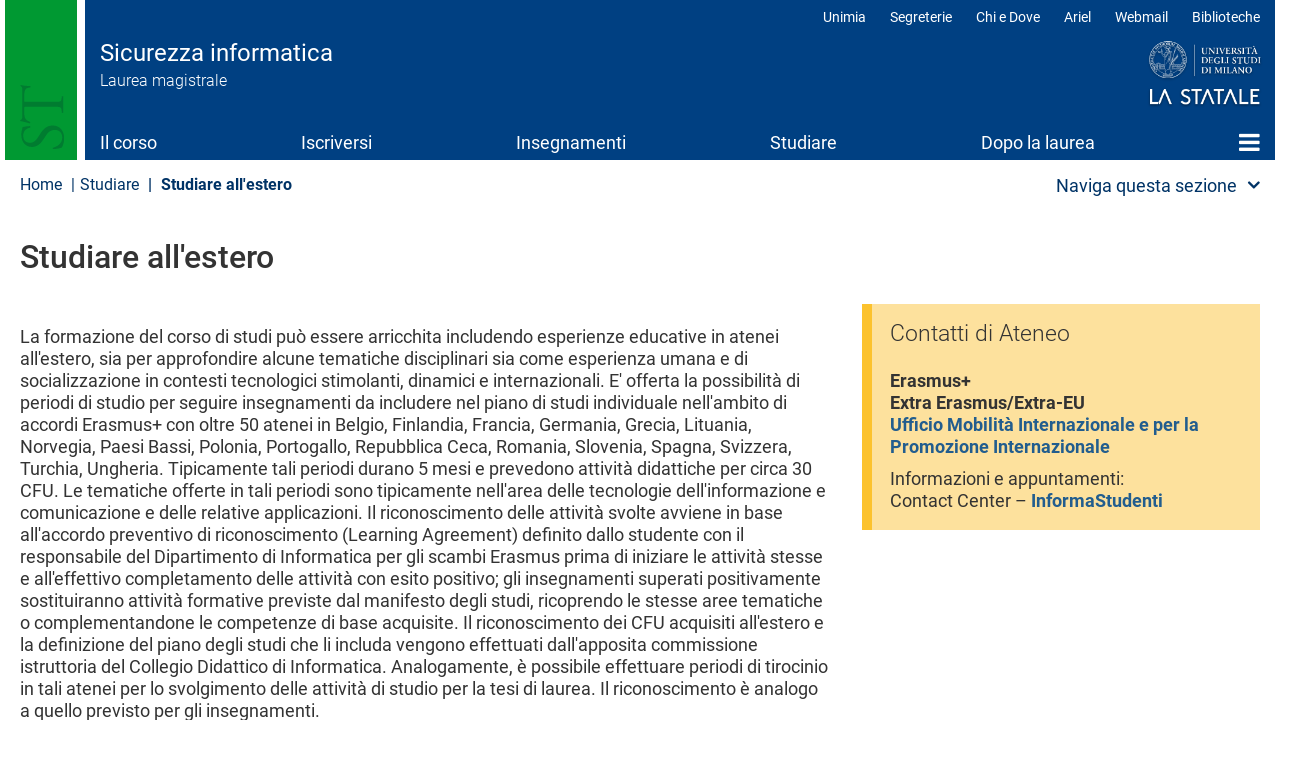

--- FILE ---
content_type: text/html; charset=UTF-8
request_url: https://sicurezzainformatica.cdl.unimi.it/it/studiare/studiare-allestero
body_size: 13234
content:
<!DOCTYPE html>
<html  lang="it" dir="ltr">
  <head>
    <meta charset="utf-8" />
<meta name="Generator" content="Drupal 10 (https://www.drupal.org)" />
<meta name="MobileOptimized" content="width" />
<meta name="HandheldFriendly" content="true" />
<meta name="viewport" content="width=device-width, initial-scale=1.0" />
<meta name="unimi-published" content="2019/04/17" />
<meta name="unimi-last-modified" content="2019/04/17" />
<link rel="icon" href="/sites/lf2y/files/favicon.ico" type="image/vnd.microsoft.icon" />
<link rel="alternate" hreflang="it" href="https://sicurezzainformatica.cdl.unimi.it/it/studiare/studiare-allestero" />
<link rel="alternate" hreflang="en" href="https://sicurezzainformatica.cdl.unimi.it/en/studiare/studiare-allestero" />
<link rel="canonical" href="https://sicurezzainformatica.cdl.unimi.it/it/studiare/studiare-allestero" />
<link rel="shortlink" href="https://sicurezzainformatica.cdl.unimi.it/it/studiare/studiare-allestero" />

    <title>Studiare all&#039;estero​ | Sicurezza informatica | Università degli Studi di Milano Statale</title>
    <link rel="stylesheet" media="all" href="/sites/lf2y/files/css/css_Fc08kezaeSGjc6FRoX5M5Hg8v5UM7aO5hBCJRVq_xM4.css?delta=0&amp;language=it&amp;theme=unimicdl&amp;include=[base64]" />
<link rel="stylesheet" media="all" href="/modules/contrib/bootstrap_paragraphs/css/bootstrap-paragraphs-columns.min.css?t8zas2" />
<link rel="stylesheet" media="all" href="/sites/lf2y/files/css/css_lsc9spiaddCKeBUDA7U3RCifve-3Nf98aCQqFQzc66I.css?delta=2&amp;language=it&amp;theme=unimicdl&amp;include=[base64]" />
<link rel="stylesheet" media="all" href="/modules/custom/iberbp_ext/css/bootstrap-paragraphs-two-columns.css?t8zas2" />
<link rel="stylesheet" media="all" href="/sites/lf2y/files/css/css_kkw9zZaMtPtV6S1L6QuGJ1wWdKC9x_mv5p5VXZ5EjQU.css?delta=4&amp;language=it&amp;theme=unimicdl&amp;include=[base64]" />
<link rel="stylesheet" media="all" href="/sites/lf2y/files/css/css_WCppA78e99cM6NYmWz6dIKVCQL7WKpA6rRP4IvHBgZ8.css?delta=5&amp;language=it&amp;theme=unimicdl&amp;include=[base64]" />

    <script type="application/json" data-drupal-selector="drupal-settings-json">{"path":{"baseUrl":"\/","pathPrefix":"it\/","currentPath":"node\/13134","currentPathIsAdmin":false,"isFront":false,"currentLanguage":"it"},"pluralDelimiter":"\u0003","suppressDeprecationErrors":true,"gtag":{"tagId":"","consentMode":false,"otherIds":[],"events":[],"additionalConfigInfo":[]},"ajaxPageState":{"libraries":"[base64]","theme":"unimicdl","theme_token":null},"ajaxTrustedUrl":[],"gtm":{"tagId":null,"settings":{"data_layer":"dataLayer","include_classes":false,"allowlist_classes":"google\nnonGooglePixels\nnonGoogleScripts\nnonGoogleIframes","blocklist_classes":"customScripts\ncustomPixels","include_environment":false,"environment_id":"","environment_token":""},"tagIds":["GTM-WR5DJCS"]},"bootstrap":{"forms_has_error_value_toggle":1,"modal_animation":1,"modal_backdrop":"true","modal_focus_input":1,"modal_keyboard":1,"modal_select_text":1,"modal_show":1,"modal_size":"","popover_enabled":1,"popover_animation":1,"popover_auto_close":1,"popover_container":"body","popover_content":"","popover_delay":"0","popover_html":0,"popover_placement":"right","popover_selector":"","popover_title":"","popover_trigger":"click"},"cookies":{"cookiesjsr":{"config":{"cookie":{"name":"cookiesjsr","expires":15552000000,"domain":"","sameSite":"Lax","secure":false},"library":{"libBasePath":"https:\/\/cdn.jsdelivr.net\/gh\/jfeltkamp\/cookiesjsr@1\/dist","libPath":"https:\/\/cdn.jsdelivr.net\/gh\/jfeltkamp\/cookiesjsr@1\/dist\/cookiesjsr.min.js","scrollLimit":50},"callback":{"method":"post","url":"\/it\/cookies\/consent\/callback.json","headers":[]},"interface":{"openSettingsHash":"#editCookieSettings","showDenyAll":true,"denyAllOnLayerClose":false,"settingsAsLink":false,"availableLangs":["it","en"],"defaultLang":"it","groupConsent":false,"cookieDocs":true}},"services":{"functional":{"id":"functional","services":[{"key":"functional","type":"functional","name":"Required functional","info":{"value":"\u003Ctable\u003E\r\n\t\u003Cthead\u003E\r\n\t\t\u003Ctr\u003E\r\n\t\t\t\u003Cth width=\u002215%\u0022\u003ECookie name\u003C\/th\u003E\r\n\t\t\t\u003Cth width=\u002215%\u0022\u003EDefault expiration time\u003C\/th\u003E\r\n\t\t\t\u003Cth\u003EDescription\u003C\/th\u003E\r\n\t\t\u003C\/tr\u003E\r\n\t\u003C\/thead\u003E\r\n\t\u003Ctbody\u003E\r\n\t\t\u003Ctr\u003E\r\n\t\t\t\u003Ctd\u003E\u003Ccode dir=\u0022ltr\u0022 translate=\u0022no\u0022\u003ESSESS\u0026lt;ID\u0026gt;\u003C\/code\u003E\u003C\/td\u003E\r\n\t\t\t\u003Ctd\u003E1 month\u003C\/td\u003E\r\n\t\t\t\u003Ctd\u003EIf you are logged in to this website, a session cookie is required to identify and connect your browser to your user account in the server backend of this website.\u003C\/td\u003E\r\n\t\t\u003C\/tr\u003E\r\n\t\t\u003Ctr\u003E\r\n\t\t\t\u003Ctd\u003E\u003Ccode dir=\u0022ltr\u0022 translate=\u0022no\u0022\u003Ecookiesjsr\u003C\/code\u003E\u003C\/td\u003E\r\n\t\t\t\u003Ctd\u003E1 year\u003C\/td\u003E\r\n\t\t\t\u003Ctd\u003EWhen you visited this website for the first time, you were asked for your permission to use several services (including those from third parties) that require data to be saved in your browser (cookies, local storage). Your decisions about each service (allow, deny) are stored in this cookie and are reused each time you visit this website.\u003C\/td\u003E\r\n\t\t\u003C\/tr\u003E\r\n\t\u003C\/tbody\u003E\r\n\u003C\/table\u003E\r\n","format":"full_html"},"uri":"","needConsent":false}],"weight":1},"tracking":{"id":"tracking","services":[{"key":"analytics","type":"tracking","name":"Google Analytics","info":{"value":"","format":"full_html"},"uri":"","needConsent":true},{"key":"matomo","type":"tracking","name":"Matomo","info":{"value":"","format":"basic_html"},"uri":"","needConsent":true},{"key":"new_relic","type":"tracking","name":"New Relic","info":{"value":"","format":"basic_html"},"uri":"","needConsent":true}],"weight":10},"performance":{"id":"performance","services":[{"key":"gtag","type":"performance","name":"Google Tag Manager","info":{"value":"","format":"full_html"},"uri":"","needConsent":true},{"key":"infogram","type":"performance","name":"Infogram","info":{"value":"","format":"basic_html"},"uri":"","needConsent":true},{"key":"microsoft_power_bi","type":"performance","name":"Microsoft Power BI","info":{"value":"","format":"basic_html"},"uri":"","needConsent":true},{"key":"openstreetmap","type":"performance","name":"OpenStreetMap","info":{"value":"","format":"basic_html"},"uri":"","needConsent":true}],"weight":30},"video":{"id":"video","services":[{"key":"video","type":"video","name":"Video forniti da YouTube, Vimeo","info":{"value":"","format":"full_html"},"uri":"","needConsent":true}],"weight":40}},"translation":{"_core":{"default_config_hash":"r0JMDv27tTPrhzD4ypdLS0Jijl0-ccTUdlBkqvbAa8A"},"langcode":"it","bannerText":"Questo sito utilizza cookie tecnici e di profilazione, propri e di terze parti, per garantire la corretta navigazione, analizzare il traffico e misurare l\u0027efficacia delle attivit\u00e0 di comunicazione istituzionale.\r\nSe prosegui la navigazione o clicchi su \u0022Accetta tutti\u0022 ne acconsenti l\u0027utilizzo, oppure puoi personalizzare la scelta salvando le tue preferenze e scegliendo quali cookie attivare.\r\nPer maggiori informazioni e per sapere come gestirli clicca sul bottone \u0022Impostazione dei cookie\u0022.","privacyPolicy":"Privacy policy","privacyUri":"https:\/\/www.unimi.it\/it\/ateneo\/normative\/privacy","imprint":"Imprint","imprintUri":"","cookieDocs":"Documentazione cookie","cookieDocsUri":"https:\/\/www.unimi.it\/it\/privacy-e-cookie","officialWebsite":"Vai al sito web ufficiale","denyAll":"Rifiuta tutti","alwaysActive":"Sempre Attivo","settings":"Impostazione dei cookie","acceptAll":"Accetta tutti","requiredCookies":"Cookie necessari","cookieSettings":"Impostazione dei cookie","close":"Chiudi","readMore":"Leggi tutto","allowed":"Consentito","denied":"negato","settingsAllServices":"Impostazioni per tutti i servizi di cookie","saveSettings":"Salva le impostazioni","default_langcode":"en","disclaimerText":"All cookie information is subject to change by the service providers. We update this information regularly.","disclaimerTextPosition":"above","processorDetailsLabel":"Processor Company Details","processorLabel":"Azienda","processorWebsiteUrlLabel":"Company Website","processorPrivacyPolicyUrlLabel":"Company Privacy Policy","processorCookiePolicyUrlLabel":"Company Cookie Policy","processorContactLabel":"Data Protection Contact Details","placeholderAcceptAllText":"Accept All Cookies","\ufefflangcode":"it","functional":{"title":"Functional","details":"I cookie sono piccoli file di testo che il Sito invia al terminale dell\u0027utente, dove sono memorizzati per poi essere ritrasmessi al sito alla visita successiva. "},"tracking":{"title":"Cookie di tracciamento","details":"L\u0027utilizzo dei cookie di tracciamento in forma anonima consente la raccolta dei dati in merito alla navigazione delle pagine di questo sito web. In questa maniera ci aiuti a migliorare l\u0027esperienza utente del sito web. "},"performance":{"title":"Cookie di prestazione","details":"Utilizziamo alcune funzionalit\u00e0 fornite da altre organizzazioni (\u201cTerze parti\u201d) per migliorare l\u2019esperienza di navigazione degli utenti. "},"video":{"title":"Video","details":"I servizi di condivisione video aiutano il sito ad essere maggiormente fruibile e aumentano la visibilit\u00e0. "}}},"cookiesTexts":{"_core":{"default_config_hash":"r0JMDv27tTPrhzD4ypdLS0Jijl0-ccTUdlBkqvbAa8A"},"langcode":"it","bannerText":"Questo sito utilizza cookie tecnici e di profilazione, propri e di terze parti, per garantire la corretta navigazione, analizzare il traffico e misurare l\u0027efficacia delle attivit\u00e0 di comunicazione istituzionale.\r\nSe prosegui la navigazione o clicchi su \u0022Accetta tutti\u0022 ne acconsenti l\u0027utilizzo, oppure puoi personalizzare la scelta salvando le tue preferenze e scegliendo quali cookie attivare.\r\nPer maggiori informazioni e per sapere come gestirli clicca sul bottone \u0022Impostazione dei cookie\u0022.","privacyPolicy":"Privacy policy","privacyUri":"https:\/\/www.unimi.it\/it\/ateneo\/normative\/privacy","imprint":"Imprint","imprintUri":"","cookieDocs":"Documentazione cookie","cookieDocsUri":"https:\/\/www.unimi.it\/it\/privacy-e-cookie","officialWebsite":"Vai al sito web ufficiale","denyAll":"Rifiuta tutti","alwaysActive":"Sempre Attivo","settings":"Impostazione dei cookie","acceptAll":"Accetta tutti","requiredCookies":"Cookie necessari","cookieSettings":"Impostazione dei cookie","close":"Chiudi","readMore":"Leggi tutto","allowed":"Consentito","denied":"negato","settingsAllServices":"Impostazioni per tutti i servizi di cookie","saveSettings":"Salva le impostazioni","default_langcode":"en","disclaimerText":"All cookie information is subject to change by the service providers. We update this information regularly.","disclaimerTextPosition":"above","processorDetailsLabel":"Processor Company Details","processorLabel":"Azienda","processorWebsiteUrlLabel":"Company Website","processorPrivacyPolicyUrlLabel":"Company Privacy Policy","processorCookiePolicyUrlLabel":"Company Cookie Policy","processorContactLabel":"Data Protection Contact Details","placeholderAcceptAllText":"Accept All Cookies","\ufefflangcode":"it"},"services":{"analytics":{"uuid":"28dea735-7a06-4dcf-838a-361647b71bef","langcode":"it","status":true,"dependencies":{"enforced":{"module":["cookies_ga"]}},"_core":{"default_config_hash":"aYbFdFXbVPCH9Lp3OmPtEGUPT48_WuWxK8pzqzYTUj4"},"id":"analytics","label":"Google Analytics","group":"tracking","info":{"value":"","format":"full_html"},"consentRequired":true,"purpose":"","processor":"","processorContact":"","processorUrl":"","processorPrivacyPolicyUrl":"","processorCookiePolicyUrl":"","placeholderMainText":"This content is blocked because google analytics cookies have not been accepted.","placeholderAcceptText":"Only accept google analytics cookies"},"functional":{"uuid":"8c71de65-9ec3-4a0e-9923-60007817856d","langcode":"it","status":true,"dependencies":[],"id":"functional","label":"Required functional","group":"functional","info":{"value":"\u003Ctable\u003E\r\n\t\u003Cthead\u003E\r\n\t\t\u003Ctr\u003E\r\n\t\t\t\u003Cth width=\u002215%\u0022\u003ECookie name\u003C\/th\u003E\r\n\t\t\t\u003Cth width=\u002215%\u0022\u003EDefault expiration time\u003C\/th\u003E\r\n\t\t\t\u003Cth\u003EDescription\u003C\/th\u003E\r\n\t\t\u003C\/tr\u003E\r\n\t\u003C\/thead\u003E\r\n\t\u003Ctbody\u003E\r\n\t\t\u003Ctr\u003E\r\n\t\t\t\u003Ctd\u003E\u003Ccode dir=\u0022ltr\u0022 translate=\u0022no\u0022\u003ESSESS\u0026lt;ID\u0026gt;\u003C\/code\u003E\u003C\/td\u003E\r\n\t\t\t\u003Ctd\u003E1 month\u003C\/td\u003E\r\n\t\t\t\u003Ctd\u003EIf you are logged in to this website, a session cookie is required to identify and connect your browser to your user account in the server backend of this website.\u003C\/td\u003E\r\n\t\t\u003C\/tr\u003E\r\n\t\t\u003Ctr\u003E\r\n\t\t\t\u003Ctd\u003E\u003Ccode dir=\u0022ltr\u0022 translate=\u0022no\u0022\u003Ecookiesjsr\u003C\/code\u003E\u003C\/td\u003E\r\n\t\t\t\u003Ctd\u003E1 year\u003C\/td\u003E\r\n\t\t\t\u003Ctd\u003EWhen you visited this website for the first time, you were asked for your permission to use several services (including those from third parties) that require data to be saved in your browser (cookies, local storage). Your decisions about each service (allow, deny) are stored in this cookie and are reused each time you visit this website.\u003C\/td\u003E\r\n\t\t\u003C\/tr\u003E\r\n\t\u003C\/tbody\u003E\r\n\u003C\/table\u003E\r\n","format":"full_html"},"consentRequired":false,"purpose":"","processor":"","processorContact":"","processorUrl":"","processorPrivacyPolicyUrl":"","processorCookiePolicyUrl":"","placeholderMainText":"This content is blocked because required functional cookies have not been accepted.","placeholderAcceptText":"Only accept required functional cookies"},"gtag":{"uuid":"c92e2d0c-8fcc-4004-b983-581f0bf995ee","langcode":"it","status":true,"dependencies":{"enforced":{"module":["cookies_gtag"]}},"_core":{"default_config_hash":"IyQS406QuLa6fAnbDgux4OI6Y6fsu_-J_bZDtoXExEI"},"id":"gtag","label":"Google Tag Manager","group":"performance","info":{"value":"","format":"full_html"},"consentRequired":true,"purpose":"","processor":"","processorContact":"","processorUrl":"","processorPrivacyPolicyUrl":"","processorCookiePolicyUrl":"","placeholderMainText":"This content is blocked because google tag manager cookies have not been accepted.","placeholderAcceptText":"Only accept google tag manager cookies"},"infogram":{"uuid":"ba016434-c804-4c1f-9c8f-e6233922301a","langcode":"it","status":true,"dependencies":[],"id":"infogram","label":"Infogram","group":"performance","info":{"value":"","format":"basic_html"},"consentRequired":true,"purpose":"","processor":"","processorContact":"","processorUrl":"","processorPrivacyPolicyUrl":"","processorCookiePolicyUrl":"","placeholderMainText":"This content is blocked because infogram cookies have not been accepted.","placeholderAcceptText":"Only accept infogram cookies"},"matomo":{"uuid":"a836c76f-7b89-4ae1-8299-a1a4f671ceb8","langcode":"it","status":true,"dependencies":[],"id":"matomo","label":"Matomo","group":"tracking","info":{"value":"","format":"basic_html"},"consentRequired":true,"purpose":"","processor":"","processorContact":"","processorUrl":"","processorPrivacyPolicyUrl":"","processorCookiePolicyUrl":"","placeholderMainText":"This content is blocked because matomo cookies have not been accepted.","placeholderAcceptText":"Only accept matomo cookies"},"microsoft_power_bi":{"uuid":"4e9214e0-cdea-4e1a-9e39-1775ba59eb2c","langcode":"it","status":true,"dependencies":[],"id":"microsoft_power_bi","label":"Microsoft Power BI","group":"performance","info":{"value":"","format":"basic_html"},"consentRequired":true,"purpose":"","processor":"","processorContact":"","processorUrl":"","processorPrivacyPolicyUrl":"","processorCookiePolicyUrl":"","placeholderMainText":"This content is blocked because microsoft power bi cookies have not been accepted.","placeholderAcceptText":"Only accept microsoft power bi cookies"},"new_relic":{"uuid":"e9f05aeb-4454-4bde-bf79-3ed717c9c0c1","langcode":"it","status":true,"dependencies":[],"id":"new_relic","label":"New Relic","group":"tracking","info":{"value":"","format":"basic_html"},"consentRequired":true,"purpose":"","processor":"","processorContact":"","processorUrl":"","processorPrivacyPolicyUrl":"","processorCookiePolicyUrl":"","placeholderMainText":"This content is blocked because new relic cookies have not been accepted.","placeholderAcceptText":"Only accept new relic cookies"},"openstreetmap":{"uuid":"d92b13e5-44e3-4647-9cae-f1de3514f3a4","langcode":"it","status":true,"dependencies":[],"id":"openstreetmap","label":"OpenStreetMap","group":"performance","info":{"value":"","format":"basic_html"},"consentRequired":true,"purpose":"","processor":"","processorContact":"","processorUrl":"","processorPrivacyPolicyUrl":"","processorCookiePolicyUrl":"","placeholderMainText":"This content is blocked because openstreetmap cookies have not been accepted.","placeholderAcceptText":"Only accept openstreetmap cookies"},"video":{"uuid":"58d3183f-ea39-41c7-8475-cecdfa946785","langcode":"it","status":true,"dependencies":{"enforced":{"module":["cookies_video"]}},"_core":{"default_config_hash":"MJL9EOZszmZMiNnJZL1uau0Vw_-w5cJON2cTornaww8"},"id":"video","label":"Video forniti da YouTube, Vimeo","group":"video","info":{"value":"","format":"full_html"},"consentRequired":true,"purpose":"","processor":"","processorContact":"","processorUrl":"","processorPrivacyPolicyUrl":"","processorCookiePolicyUrl":"","placeholderMainText":"This content is blocked because video forniti da youtube, vimeo cookies have not been accepted.","placeholderAcceptText":"Only accept video forniti da youtube, vimeo cookies"}},"groups":{"functional":{"uuid":"eead56bc-006a-4cb3-a15d-176c04b7aafc","langcode":"it","status":true,"dependencies":[],"id":"functional","label":"Functional","weight":1,"title":"Functional","details":"I cookie sono piccoli file di testo che il Sito invia al terminale dell\u0027utente, dove sono memorizzati per poi essere ritrasmessi al sito alla visita successiva. "},"performance":{"uuid":"7df2a661-cb9b-4c68-bbdf-f21e485c14f3","langcode":"it","status":true,"dependencies":[],"_core":{"default_config_hash":"Jv3uIJviBj7D282Qu1ZpEQwuOEb3lCcDvx-XVHeOJpw"},"id":"performance","label":"Performance","weight":30,"title":"Cookie di prestazione","details":"Utilizziamo alcune funzionalit\u00e0 fornite da altre organizzazioni (\u201cTerze parti\u201d) per migliorare l\u2019esperienza di navigazione degli utenti. "},"social":{"uuid":"7290bc8c-afba-4c99-bd95-4875cf141892","langcode":"it","status":true,"dependencies":[],"_core":{"default_config_hash":"vog2tbqqQHjVkue0anA0RwlzvOTPNTvP7_JjJxRMVAQ"},"id":"social","label":"Social Plugins","weight":20,"title":"Social Plugins","details":"Comments managers facilitate the filing of comments and fight against spam."},"tracking":{"uuid":"004f9ba3-8f9c-4802-96b1-190a613ef61b","langcode":"it","status":true,"dependencies":[],"_core":{"default_config_hash":"_gYDe3qoEc6L5uYR6zhu5V-3ARLlyis9gl1diq7Tnf4"},"id":"tracking","label":"Tracking","weight":10,"title":"Cookie di tracciamento","details":"L\u0027utilizzo dei cookie di tracciamento in forma anonima consente la raccolta dei dati in merito alla navigazione delle pagine di questo sito web. In questa maniera ci aiuti a migliorare l\u0027esperienza utente del sito web. "},"video":{"uuid":"5e126768-22f3-48fa-9aca-e24325649024","langcode":"it","status":true,"dependencies":[],"_core":{"default_config_hash":"w1WnCmP2Xfgx24xbx5u9T27XLF_ZFw5R0MlO-eDDPpQ"},"id":"video","label":"Video","weight":40,"title":"Video","details":"I servizi di condivisione video aiutano il sito ad essere maggiormente fruibile e aumentano la visibilit\u00e0. "}}},"field_group":{"html_element":{"mode":"default","context":"view","settings":{"classes":"card-content","id":"","element":"div","show_label":false,"label_element":"h3","label_element_classes":"","attributes":"","effect":"none","speed":"fast","label":"action"}}},"ultimenu":{"canvasOff":"#header","canvasOn":"#main-wrapper, .featured-top, .site-footer"},"user":{"uid":0,"permissionsHash":"802f7c516194fbdf9c9193dac1b9889f14833f7e62c2a6f37067ca3b5e9f797d"}}</script>
<script src="/sites/lf2y/files/js/js_27YXPtteANO7l0sFOhnVGhEjchkT4g7rfJlIoWeje70.js?scope=header&amp;delta=0&amp;language=it&amp;theme=unimicdl&amp;include=eJx1ztEOwiAMBdAfIusnkY412AmUlKLOrzcmMKOJL-2956HpKmLNFCusM_mq5LmwuZOgSpUbqQsiV6YGY-9Nl7CVyT4iYMF0GIf2QcMI7-GiSEzk__UFd3x8Y3Y9GWcqHWZwvXBmwKocLtw3HnA-O3pNeJB6pcZPGvZz447sM5pkeQGAoGd9"></script>
<script src="/modules/contrib/cookies/js/cookiesjsr.conf.js?v=10.5.1" defer></script>
<script src="/modules/contrib/google_tag/js/gtag.js?t8zas2" type="text/plain" id="cookies_gtag_gtag" data-cookieconsent="gtag"></script>
<script src="/modules/contrib/google_tag/js/gtm.js?t8zas2" type="text/plain" id="cookies_gtag_gtm" data-cookieconsent="gtag"></script>

  </head>
  <body class="is-ultimenu-canvas is-ultimenu-canvas--hover site-lf2y cdlarea-F cdl-FBB path-node page-node-type-page has-glyphicons cdl">
    <div role="navigation">
    <a href="#main-content" class="visually-hidden focusable skip-link">
      Salta al contenuto principale
    </a>
    </div>
    <noscript><iframe src="https://www.googletagmanager.com/ns.html?id=GTM-WR5DJCS"
                  height="0" width="0" style="display:none;visibility:hidden"></iframe></noscript>

      <div class="dialog-off-canvas-main-canvas" data-off-canvas-main-canvas>
              <header class="navbar navbar-default container" id="navbar">
            <div class="navbar-header-top full-width">
      <div class="container pad0">
        <div class="arealogo"></div>
        <div class="views-element-container form-group"><div class="view view-cdl view-id-cdl view-display-id-testata js-view-dom-id-ee578d9ed7b7b83d8909e618b95f92236d2fa04827d92820154c7b7aefc64412">
  
    
      
      <div class="view-content">
          <div class="views-row"><div class="views-field views-field-nothing"><span class="field-content"><div class="sitename">
           <div class="cdlname"><a href="/it" title="Home page">Sicurezza informatica</a></div>
           <div class="cdltype">Laurea magistrale</div>
        </div></span></div></div>

    </div>
  
          </div>
</div>

<div class="unimilogo"><a href="//www.unimi.it" title="vai al sito dell'Università degli Studi di Milano"><img src="/themes/custom/unimicdl/logo.png" alt="Università degli Studi di Milano - La Statale" /></a></div>
           <div class="region region-navigation-top">
    <nav role="navigation" aria-labelledby="block-unimicdl-profili-menu" id="block-unimicdl-profili" class="navbar-profili menu_right hidden-xs hidden-sm">
            
  <h2 class="visually-hidden" id="block-unimicdl-profili-menu">Profili</h2>
  

        
      <ul class="menu menu--profili nav">
                      <li class="first">
                                        <a href="http://unimia.unimi.it/">Unimia</a>
              </li>
                      <li>
                                        <a href="https://www.unimi.it/node/359">Segreterie</a>
              </li>
                      <li>
                                        <a href="https://www.unimi.it/node/7663">Chi e Dove</a>
              </li>
                      <li>
                                        <a href="https://ariel.unimi.it/">Ariel</a>
              </li>
                      <li>
                                        <a href="https://mail.unimi.it/">Webmail</a>
              </li>
                      <li class="last">
                                        <a href="http://www.sba.unimi.it/" title="Biblioteche">Biblioteche</a>
              </li>
        </ul>
  

  </nav>

  </div>

      </div>
      </div>
      <div class="navbar-header">
          <div class="region region-navigation">
    <section id="block-unimicdl-ultimenumainnavigation" class="hidden-xs hidden-sm col-sm-12 block block-ultimenu block-ultimenu-blockultimenu-main clearfix">
  
    

      
<ul id="ultimenu-main" data-ultimenu="main" class="ultimenu ultimenu--hover ultimenu-- ultimenu--htb ultimenu--horizontal unimi"><li class="ultimenu__item uitem uitem--il-corso uitem--f9bf2d9b uitem--1"><a href="/it/il-corso" data-drupal-link-system-path="node/13115" title="" class="ultimenu__link">Il corso</a></li><li class="ultimenu__item uitem uitem--iscriversi uitem--99ba3d9b uitem--2"><a href="/it/iscriversi" data-drupal-link-system-path="node/13116" title="" class="ultimenu__link">Iscriversi</a></li><li class="ultimenu__item uitem uitem--insegnamenti uitem--4975ae3a uitem--3"><a href="/it/insegnamenti" data-drupal-link-system-path="node/13117" title="" class="ultimenu__link">Insegnamenti</a></li><li class="ultimenu__item uitem is-active-trail uitem--studiare uitem--9d0b2cef uitem--4"><a href="/it/studiare" data-drupal-link-system-path="node/13118" title="" class="ultimenu__link">Studiare</a></li><li class="ultimenu__item uitem uitem--dopo-la-laurea uitem--a390e978 uitem--5"><a href="/it/dopo-la-laurea" data-drupal-link-system-path="node/13119" title="" class="ultimenu__link">Dopo la laurea</a></li><li class="ultimenu__item uitem uitem--home uitem--front-page uitem--6 has-ultimenu"><a href="/it" data-drupal-link-system-path="&lt;front&gt;" title="" class="ultimenu__link">Home<span class="caret" aria-hidden="true"></span></a><section class="ultimenu__flyout is-htb"><div class="ultimenu-wrapper"><div class="container ultimenu-content"><div class="close-wrap"><a href class="close-button"><img src="/themes/custom/unimi/img/cross.svg" alt="close item"></a></div><div class="ultimenu__region region region--count-2 region-ultimenu-main-standard__front-page"><nav role="navigation" aria-labelledby="block-unimicdl-mainnavigation-menu" id="block-unimicdl-mainnavigation" class="col-sm-12"><h2 class="visually-hidden" id="block-unimicdl-mainnavigation-menu">menu</h2><ul class="menu menu--main nav"><li class="expanded dropdown"><a href="/it/il-corso">Il corso</a><ul class="dropdown-menu"><li><a href="/it/il-corso/percorso-di-eccellenza-iuss-pavia" data-drupal-link-system-path="node/13321">Percorso di eccellenza IUSS Pavia</a></li><li><a href="/it/il-corso/prospettive-e-stakeholder" data-drupal-link-system-path="node/13120">Prospettive e stakeholder</a></li><li><a href="/it/il-corso/luoghi-e-strutture" data-drupal-link-system-path="node/13121">Luoghi e strutture</a></li><li><a href="/it/il-corso/organizzazione" data-drupal-link-system-path="node/13122">Organizzazione</a></li><li><a href="/it/il-corso/docenti" data-drupal-link-system-path="node/13123">Docenti</a></li><li><a href="/it/il-corso/qualita-del-corso" data-drupal-link-system-path="node/13124">Qualità del corso</a></li><li><a href="/it/il-corso/referenti-e-contatti" data-drupal-link-system-path="node/13125">Referenti e contatti</a></li><li><a href="/it/il-corso/manifesto-e-altri-documenti" data-drupal-link-system-path="node/13270">Manifesto e altri documenti</a></li><li><a href="/it/il-corso/avvisi" data-drupal-link-system-path="node/13328">Avvisi</a></li></ul></li><li><a href="/it/iscriversi" data-drupal-link-system-path="node/13116">Iscriversi</a></li><li class="expanded dropdown"><a href="/it/insegnamenti">Insegnamenti</a><ul class="dropdown-menu"><li><a href="/it/insegnamenti/piano-didattico" data-drupal-link-system-path="node/13127">Piano didattico</a></li><li><a href="/it/insegnamenti/elenco-insegnamenti-z" data-drupal-link-system-path="node/13128">Elenco insegnamenti A-Z</a></li><li><a href="/it/insegnamenti/competenze-trasversali" data-drupal-link-system-path="node/13293">Competenze trasversali</a></li></ul></li><li class="expanded dropdown active"><a href="/it/studiare">Studiare</a><ul class="dropdown-menu"><li><a href="/it/studiare/le-matricole" data-drupal-link-system-path="node/13129">Per le matricole</a></li><li><a href="/it/studiare/calendari-e-orari" data-drupal-link-system-path="node/13130">Calendari e orari</a></li><li><a href="/it/studiare/videolezioni" data-drupal-link-system-path="node/13156">Videolezioni</a></li><li><a href="/it/studiare/appelli-esame" data-drupal-link-system-path="node/13131">Appelli esame</a></li><li><a href="/it/studiare/presentazione-piano-di-studio" data-drupal-link-system-path="node/13133">Presentazione piano di studio</a></li><li class="active"><a href="/it/studiare/studiare-allestero" data-drupal-link-system-path="node/13134" class="is-active" aria-current="page">Studiare all&#039;estero​</a></li><li><a href="/it/studiare/stage-e-tirocini" data-drupal-link-system-path="node/13135">Stage e tirocini</a></li><li><a href="/it/studiare/laurearsi" data-drupal-link-system-path="node/13136">Laurearsi</a></li></ul></li><li><a href="/it/dopo-la-laurea" data-drupal-link-system-path="node/13119">Dopo la laurea</a></li><li><a href="/it" data-drupal-link-system-path="&lt;front&gt;">Home</a></li></ul></nav><section id="block-unimicdl-megamenufooter-2" class="col-sm-12 mega-logo block block-block-content block-block-content4a59a823-49d1-4c08-8e2b-8558f0ed52de clearfix"><div class="field field--name-body field--type-text-with-summary field--label-hidden field--item"><p><a class="mega-logo" href="https://www.unimi.it">Logo</a></p></div></section></div></div></div></section></li></ul><button data-ultimenu-button="#ultimenu-main" class="button button--ultimenu"
        aria-label="Menu" value="Menu"><span class="bars">Menu</span></button>
  </section>


  </div>

                          <button type="button" class="navbar-toggle" data-toggle="collapse" data-target="#navbar-collapse">
            <span class="sr-only">Toggle navigation</span>
            <span class="icon-bar"></span>
            <span class="icon-bar"></span>
            <span class="icon-bar"></span>
          </button>
              </div>

                    <div id="navbar-collapse" class="navbar-collapse collapse">
            <div class="region region-navigation-collapsible">
    <nav role="navigation" aria-labelledby="block-unimicdl-main-menu-menu" id="block-unimicdl-main-menu" class="hidden-md hidden-lg">
            
  <h2 class="visually-hidden" id="block-unimicdl-main-menu-menu">Main navigation</h2>
  

        
      <ul class="menu menu--main nav navbar-nav">
                      <li class="first">
                                        <a href="/it/il-corso" data-drupal-link-system-path="node/13115">Il corso</a>
              </li>
                      <li>
                                        <a href="/it/iscriversi" data-drupal-link-system-path="node/13116">Iscriversi</a>
              </li>
                      <li>
                                        <a href="/it/insegnamenti" data-drupal-link-system-path="node/13117">Insegnamenti</a>
              </li>
                      <li class="expanded dropdown active active-trail">
                                                                    <a href="/it/studiare" class="dropdown-toggle active-trail" data-toggle="dropdown" data-drupal-link-system-path="node/13118">Studiare <span class="caret"></span></a>
                        <ul class="dropdown-menu">
                      <li class="first">
                                        <a href="/it/studiare/le-matricole" data-drupal-link-system-path="node/13129">Per le matricole</a>
              </li>
                      <li>
                                        <a href="/it/studiare/calendari-e-orari" data-drupal-link-system-path="node/13130">Calendari e orari</a>
              </li>
                      <li>
                                        <a href="/it/studiare/videolezioni" data-drupal-link-system-path="node/13156">Videolezioni</a>
              </li>
                      <li>
                                        <a href="/it/studiare/appelli-esame" data-drupal-link-system-path="node/13131">Appelli esame</a>
              </li>
                      <li>
                                        <a href="/it/studiare/presentazione-piano-di-studio" data-drupal-link-system-path="node/13133">Presentazione piano di studio</a>
              </li>
                      <li class="active active-trail">
                                        <a href="/it/studiare/studiare-allestero" class="active-trail is-active" data-drupal-link-system-path="node/13134" aria-current="page">Studiare all&#039;estero​</a>
              </li>
                      <li>
                                        <a href="/it/studiare/stage-e-tirocini" data-drupal-link-system-path="node/13135">Stage e tirocini</a>
              </li>
                      <li class="last">
                                        <a href="/it/studiare/laurearsi" data-drupal-link-system-path="node/13136">Laurearsi</a>
              </li>
        </ul>
  
              </li>
                      <li>
                                        <a href="/it/dopo-la-laurea" data-drupal-link-system-path="node/13119">Dopo la laurea</a>
              </li>
                      <li class="last">
                                        <a href="/it" data-drupal-link-system-path="&lt;front&gt;">Home</a>
              </li>
        </ul>
  

  </nav>
<nav role="navigation" aria-labelledby="block-unimicdl-topnavbar-2-menu" id="block-unimicdl-topnavbar-2" class="hidden-md hidden-lg">
            
  <h2 class="visually-hidden" id="block-unimicdl-topnavbar-2-menu">Top navbar</h2>
  

        
      <ul class="menu menu--profili nav">
                      <li class="first">
                                        <a href="http://unimia.unimi.it/">Unimia</a>
              </li>
                      <li>
                                        <a href="https://www.unimi.it/node/359">Segreterie</a>
              </li>
                      <li>
                                        <a href="https://www.unimi.it/node/7663">Chi e Dove</a>
              </li>
                      <li>
                                        <a href="https://ariel.unimi.it/">Ariel</a>
              </li>
                      <li>
                                        <a href="https://mail.unimi.it/">Webmail</a>
              </li>
                      <li class="last">
                                        <a href="http://www.sba.unimi.it/" title="Biblioteche">Biblioteche</a>
              </li>
        </ul>
  

  </nav>

  </div>

        </div>
                </header>
  
  <div role="main" class="main-container container js-quickedit-main-content">
    <div class="row">

            	                        <div class="col-sm-12" >  <div class="region region-header">
        <ol class="breadcrumb rs_skip">
          <li >
                  <a href="/it">Home</a>
              </li>
          <li >
                  <a href="/it/studiare">Studiare</a>
              </li>
          <li  class="active">
                  Studiare all&#039;estero​
              </li>
      </ol>

<section id="block-unimicdl-entityviewcontent" class="nav-int block block-ctools block-entity-viewnode clearfix">
  
    

      <div class="dropdown menu-figli"><a class="menu-title field-label-above dropdown-toggle" data-toggle="dropdown" href="#">Naviga questa sezione</a><div class="dropdown-menu">
      <ul class="menu menu--main nav navbar-nav">
                      <li class="first">
                                        <a href="/it/studiare/le-matricole" data-drupal-link-system-path="node/13129">Per le matricole</a>
              </li>
                      <li>
                                        <a href="/it/studiare/calendari-e-orari" data-drupal-link-system-path="node/13130">Calendari e orari</a>
              </li>
                      <li>
                                        <a href="/it/studiare/videolezioni" data-drupal-link-system-path="node/13156">Videolezioni</a>
              </li>
                      <li>
                                        <a href="/it/studiare/appelli-esame" data-drupal-link-system-path="node/13131">Appelli esame</a>
              </li>
                      <li>
                                        <a href="/it/studiare/presentazione-piano-di-studio" data-drupal-link-system-path="node/13133">Presentazione piano di studio</a>
              </li>
                      <li class="active active-trail">
                                        <a href="/it/studiare/studiare-allestero" class="active-trail is-active" data-drupal-link-system-path="node/13134" aria-current="page">Studiare all&#039;estero​</a>
              </li>
                      <li>
                                        <a href="/it/studiare/stage-e-tirocini" data-drupal-link-system-path="node/13135">Stage e tirocini</a>
              </li>
                      <li class="last">
                                        <a href="/it/studiare/laurearsi" data-drupal-link-system-path="node/13136">Laurearsi</a>
              </li>
        </ul>
  
</div></div>


  </section>


  </div>
</div>
              
            
                  <section class="col-sm-12">

                
                                      
                  
                          <a id="main-content"></a>
            <div class="region region-content">
        <h1 class="page-header">
<span>Studiare all&#039;estero​</span>
</h1>

<div data-drupal-messages-fallback class="hidden"></div>
  <div class="row bs-1col node node--type-page node--view-mode-full">
  
  <div class="col-sm-12 bs-region bs-region--main">
        
            





<div class="ds-1col clearfix">

  

  
  <div class="views-element-container form-group"><div class="view view-virtualpage view-id-virtualpage view-display-id-block_3 js-view-dom-id-142f6c2f84574ea35feca2906c12e57252db088271f867b554c04c5085fa6f36">
  
    
      
      <div class="view-content">
          <div class="views-row"><div class="views-field views-field-view"><span class="field-content"><div class="view view-virtualpage view-id-virtualpage view-display-id-block_1 js-view-dom-id-ad931cc288aa75e324357a2a799e096b8262894cb8c0849f10314573647f5333">
  
    
      
      <div class="view-content">
          <div class="views-row"><section class="node node--type-page-erogatore node--view-mode-full">
  
  <div>
        
            







  




  

<div class="paragraph paragraph--type--bp-two-columns paragraph--view-mode--default paragraph--id--11071 paragraph--style--66-33">
  <div class="paragraph__column">
    
    <div class="bp_two_col_left"><div><div class="paragraph paragraph--type-bp-view paragraph--view-mode-default">
  
  <div>
    
            <div class="field field--name-bp-view field--type-viewsreference field--label-hidden field--item">﻿<div class="views-element-container form-group"><div class="view view-prospect view-id-prospect view-display-id-block_8 js-view-dom-id-c06d2eebda8ca7e9770d583bd23a9686028b805d69dc96cf7fb31184d2e28118">
  
    
      
      <div class="view-content">
          <div class="views-row"><div class="views-field views-field-view"><span class="field-content"><div class="view view-w4-cdl-cdsi-to-node view-id-w4_cdl_cdsi_to_node view-display-id-block_9 js-view-dom-id-b58acdc64ebb4f9c77a765c6d230abab358c7d171b148c418e3cd29f47e43bc5">
  
    
      
      <div class="view-content">
          <div class="views-row"><div class="views-field views-field-field-esperienze-estero"><div class="field-content">La formazione del corso di studi può essere arricchita includendo esperienze educative in atenei all'estero, sia per approfondire alcune tematiche disciplinari sia come esperienza umana e di socializzazione in contesti tecnologici stimolanti, dinamici e internazionali. E' offerta la possibilità di periodi di studio per seguire insegnamenti da includere nel piano di studi individuale nell'ambito di accordi Erasmus+ con oltre 50 atenei in Belgio, Finlandia, Francia, Germania, Grecia, Lituania, Norvegia, Paesi Bassi, Polonia, Portogallo, Repubblica Ceca, Romania, Slovenia, Spagna, Svizzera, Turchia, Ungheria. Tipicamente tali periodi durano 5 mesi e prevedono attività didattiche per circa 30 CFU. Le tematiche offerte in tali periodi sono tipicamente nell'area delle tecnologie dell'informazione e comunicazione e delle relative applicazioni. Il riconoscimento delle attività svolte avviene in base all'accordo preventivo di riconoscimento (Learning Agreement) definito dallo studente con il responsabile del Dipartimento di Informatica per gli scambi Erasmus prima di iniziare le attività stesse e all'effettivo completamento delle attività con esito positivo; gli insegnamenti superati positivamente sostituiranno attività formative previste dal manifesto degli studi, ricoprendo le stesse aree tematiche o complementandone le competenze di base acquisite. Il riconoscimento dei CFU acquisiti all'estero e la definizione del piano degli studi che li includa vengono effettuati dall'apposita commissione istruttoria del Collegio Didattico di Informatica. Analogamente, è possibile effettuare periodi di tirocinio in tali atenei per lo svolgimento delle attività di studio per la tesi di laurea. Il riconoscimento è analogo a quello previsto per gli insegnamenti.<br>Erasmus: il coordinatore di queste iniziative per il Dipartimento di Informatica è il prof. Fabio Scotti.<br>Programmi internazionali: il coordinatore di queste iniziative per il Dipartimento di Informatica è il prof. Davide Rocchesso.<br>Ulteriori informazioni didattiche sulla mobilità internazionale per gli studenti di corsi erogati dal Dipartimento di Informatica sono disponibili a <a href="https://di.unimi.it/it/rapporti-internazionali/mobilita-internazionale/opportunita-internazionali">https://di.unimi.it/it/rapporti-internazionali/mobilita-internazionale/…</a></div></div></div>


    </div>
  
          </div>
</span></div></div>

    </div>
  
          </div>
</div>
</div>
      
  </div>
</div>

</div><div><div class="paragraph paragraph--type-bp-view paragraph--view-mode-default">
  
  <div>
    
            <div class="field field--name-bp-view field--type-viewsreference field--label-hidden field--item"><div class="views-element-container form-group"><div class="view view-prospect view-id-prospect view-display-id-block_23 js-view-dom-id-64e5316a2cc0fcc79b1e80e0afc13de35460f7c84befa9fa138a906a2bd2d7ac">
  
    
      
      <div class="view-content">
          <div class="views-row"></div>

    </div>
  
          </div>
</div>
</div>
      
  </div>
</div>

</div></div>
 <div class="bp_two_col_right"><div>



    





  
<div class="paragraph paragraph--type--bp-card-action paragraph--view-mode--default paragraph--id--11073 bgcolor-fcc22d">
  <div class="paragraph__column">
    
    
<div  class="card-content">
    <div class="bp-title">Contatti di Ateneo</div><div class="bp-text"><p><strong>Erasmus+<br>
Extra Erasmus/Extra-EU &nbsp;</strong><br>
<a href="https://www.unimi.it/it/ugov/ou-structure/ufficio-mobilita-internazionale-e-la-promozione-internazionale" hreflang="it">Ufficio Mobilità Internazionale e per la Promozione Internazionale</a></p>

<p>Informazioni e appuntamenti:<br>
Contact Center –&nbsp;<strong><a href="https://informastudenti.unimi.it/saw/ess?AUTH=SAML">InformaStudenti</a></strong></p></div>
  </div>
  </div>
</div>

</div></div>

  </div>
</div>

            



  















<div id='parid-10699'  class="paragraph paragraph--type--bp-columns-equal-33 paragraph--view-mode--default paragraph--id--10699">
  <div class="paragraph__column">
    
    
<div  class="wrapper-column">
    <div class="paragraph--type--bp-columns__1col">
    <div>



    





  
<div class="paragraph paragraph--type--bp-card-action paragraph--view-mode--default paragraph--id--10700 bgcolor-aca3ce">
  <div class="paragraph__column">
    
    
<div  class="card-content">
    <div class="bp-title">Erasmus+ a Scienze e Tecnologie</div><div class="bp-text"><p>Referenti, incontri informativi, colloqui di selezione, graduatorie per gli studenti di Scienze e Tecnologie che vogliono partire per Erasmus+ sono pubblicati sul portale di Ateneo.</p></div>
<div  class="clearfix button">
    
            <div class="field field--name-bp-link field--type-link field--label-hidden field--item"><a href="https://www.unimi.it/it/node/12883/">Erasmus+ Scienze e Tecnologie</a></div>
      
  </div>
  </div>
  </div>
</div>

</div>
  </div>
  </div>
  </div>
</div>


            



  















<div id='parid-10827'  class="paragraph paragraph--type--bp-columns-equal-33 paragraph--view-mode--default paragraph--id--10827">
  <div class="paragraph__column">
    
    
<div  class="wrapper-column">
    <div class="paragraph--type--bp-columns__3col">
    <div>



    





  
<div class="paragraph paragraph--type--bp-card-action paragraph--view-mode--default paragraph--id--10828 bgcolor-ebf0f6">
  <div class="paragraph__column">
    
    
<div  class="card-content">
    <div class="bp-title">Partire con Erasmus+</div><div class="bp-text"><p>Consulta il bando, le scadenze e tutte le informazioni su come partecipare ad un Erasmus+&nbsp;sul portale di Ateneo: come partecipare, il contributo Erasmus, cosa fare prima della partenza, durante il soggiorno e al rientro.</p></div>
<div  class="clearfix button">
    
            <div class="field field--name-bp-link field--type-link field--label-hidden field--item"><a href="https://www.unimi.it/it/node/274/">Erasmus+</a></div>
      
  </div>
  </div>
  </div>
</div>

</div>
  </div><div class="paragraph--type--bp-columns__3col">
    <div>



    





  
<div class="paragraph paragraph--type--bp-card-action paragraph--view-mode--default paragraph--id--10829 bgcolor-ebf0f6">
  <div class="paragraph__column">
    
    
<div  class="card-content">
    <div class="bp-title">Altre opportunità</div><div class="bp-text"><p>Sul portale di Ateneo tutte le opportunità per andare all'estero in mobilità.</p></div>
<ul>        <li class="bp-link odd first"><a href="https://www.unimi.it/it/node/1966/">Erasmus KA107 (extra-europa)</a></li>      <li class="bp-link even first"><a href="https://www.unimi.it/it/node/12968/">Soggiorni di studio in Svizzera</a></li>      <li class="bp-link odd first"><a href="https://www.unimi.it/it/node/2107/">Accordi Exchange/extra UE</a></li>      <li class="bp-link even first"><a href="https://www.unimi.it/it/node/2108/">Tesi all&#039;estero</a></li>      <li class="bp-link odd first"><a href="https://www.unimi.it/it/node/288/">Tirocini all&#039;estero</a></li>        <li class="bp-link even first last"><a href="https://www.unimi.it/it/node/276/">Cerca un&#039;opportunità internazionale</a></li></ul>

  </div>
  </div>
</div>

</div>
  </div><div class="paragraph--type--bp-columns__3col">
    <div>



    


  
<div class="paragraph paragraph--type--bp-links paragraph--view-mode--default paragraph--id--10830 box-fullgraphic">
  <div class="paragraph__column">
    
    
<div  class="box-content">
    <div class="bp-title">Vedi anche</div>
<ul>        <li class="bp-link odd first"><a href="https://www.unimi.it/it/node/1062/">Certificazioni linguistiche internazionali</a></li>      <li class="bp-link even first"><a href="https://www.unimi.it/it/node/8/">Test e corsi di lingua Erasmus+ outgoing</a></li>        <li class="bp-link odd first last"><a href="https://www.unimi.it/it/node/13044">Accordi internazionali - ST</a></li></ul>

  </div>
  </div>
</div>

</div>
  </div>
  </div>
  </div>
</div>


      
  


  </div>
</section>

</div>

    </div>
  
          </div>
</span></div></div>

    </div>
  
          </div>
</div>



</div>



      
  


            <div class="field field--name-dynamic-block-fieldnode-ct-scheda-visualizza-elenco field--type-ds field--label-hidden field--item"><div class="views-element-container form-group"><div class="elenco-schede view view-catalogo-schede view-id-catalogo_schede view-display-id-block_5 js-view-dom-id-01a86bed93695f816d4ff5c628e98d5ae10638ecf58d65f9258b88daeffb2963">
  
    
      
  
          </div>
</div>
</div>
      
  </div>
</div>


<section id="block-cookiesui" class="block block-cookies block-cookies-ui-block clearfix">
  
    

        
<div id="cookiesjsr"></div>

  </section>


  </div>

              </section>

                </div>
  </div>

      <footer class="footer full-width">
      <div class="container">
          <div class="region region-footer-bottom">
    <nav role="navigation" aria-labelledby="block-unimicdl-piedipagina-5-menu" id="block-unimicdl-piedipagina-5" class="col-sm-12 links_list_inline block-menu-footer">
            
  <h2 class="visually-hidden" id="block-unimicdl-piedipagina-5-menu">footer</h2>
  

        
      <ul class="menu menu--footer nav">
                      <li class="first">
                                        <a href="https://form.agid.gov.it/view/90187db0-b7c1-11ef-a27e-716c7220a10d">Dichiarazione di accessibilità</a>
              </li>
                      <li>
                                        <a href="https://www.unimi.it/node/7393">Privacy e cookie</a>
              </li>
                      <li>
                                        <a href="#editCookieSettings">Cookie settings</a>
              </li>
                      <li>
                                        <a href="https://www.unimi.it/node/7394">Note legali</a>
              </li>
                      <li class="last">
                                        <a href="/it/il-corso/referenti-e-contatti" data-drupal-link-system-path="node/13125">Referenti e contatti</a>
              </li>
        </ul>
  

  </nav>

  </div>

        <div class="views-element-container form-group"><div class="col-sm-12 copyright view view-cdl view-id-cdl view-display-id-copyright js-view-dom-id-b7c62418c7caf20cb12c576fb1de823701862513748c097243fad1daa42da57b">
  
    
      
      <div class="view-content">
          <div class="views-row"><div class="views-field views-field-nothing"><span class="field-content">Sicurezza informatica © 2020</span></div></div>

    </div>
  
          </div>
</div>

          <div class="region region-footer">
    <section id="block-unimicdl-footertext" class="col-sm-4 col-lg-3 block-footertext block block-block-content block-block-content5af82d4a-b448-4107-a29a-5bfa144da5b5 clearfix">
  
    

      
  <div class="field field--name-field-testo field--type-text-long field--label-visually_hidden">
    <div class="field--label sr-only">Testo</div>
              <div class="field--item"><p>Università degli Studi di Milano<br>
Via Festa del Perdono 7 - 20122 Milano<br>
Tel. <strong><a href="tel:+390250325032">+39 02 5032 5032</a></strong><br>
<strong><a href="http://www.unimi.it/it/node/13274">Posta Elettronica Certificata</a></strong></p></div>
          </div>

  </section>

<nav role="navigation" aria-labelledby="block-unimicdl-social-menu" id="block-unimicdl-social" class="col-sm-5 col-lg-6 links_list_inline block-social">
      
  <h2 id="block-unimicdl-social-menu">Segui La Statale su</h2>
  

        
      <ul class="menu menu--footer nav">
                      <li class="first">
                                        <a href="https://lastatalenews.unimi.it/" title="News">News</a>
              </li>
                      <li>
                                        <a href="https://video.unimi.it/" title="PortaleVideo">PortaleVideo</a>
              </li>
                      <li>
                                        <a href="https://www.facebook.com/laStatale/" title="facebook">Facebook</a>
              </li>
                      <li>
                                        <a href="https://www.instagram.com/lastatale_milano_official" title="Instagram">Instagram</a>
              </li>
                      <li>
                                        <a href="http://twitter.com/LaStatale" title="twitter">Twitter</a>
              </li>
                      <li class="last">
                                        <a href="https://www.youtube.com/user/UnimiVideo" title="youtube">youtube</a>
              </li>
        </ul>
  

  </nav>
<section id="block-unimicdl-logofooter" class="col-sm-3 col-lg-3 block-logofooter block block-block-content block-block-content2c04e5b1-54ed-4593-a8b3-db0218705c4d clearfix">
  
    

      
  <div class="field field--name-field-logo field--type-entity-reference field--label-visually_hidden">
    <div class="field--label sr-only">Logo</div>
              <div class="field--item">  <div class="layout layout--onecol">
    <div  class="layout__region layout__region--content">
          
              <img loading="lazy" src="/sites/lf2y/files/2019-04/logofooter.png" width="244" height="82" alt="logo unimi" class="img-responsive rs_skip" />


      
  


    </div>
  </div>

</div>
          </div>

  </section>


  </div>

      </div>
    </footer>
  


  </div>

    
    <script src="/sites/lf2y/files/js/js_dBuvtPxd4RdMQB2E3uPpEtcBLX6kIN2xWvALyGi2zIg.js?scope=footer&amp;delta=0&amp;language=it&amp;theme=unimicdl&amp;include=eJx1ztEOwiAMBdAfIusnkY412AmUlKLOrzcmMKOJL-2956HpKmLNFCusM_mq5LmwuZOgSpUbqQsiV6YGY-9Nl7CVyT4iYMF0GIf2QcMI7-GiSEzk__UFd3x8Y3Y9GWcqHWZwvXBmwKocLtw3HnA-O3pNeJB6pcZPGvZz447sM5pkeQGAoGd9"></script>
<script src="https://cdn.jsdelivr.net/gh/jfeltkamp/cookiesjsr@1/dist/cookiesjsr-preloader.min.js" defer></script>
<script src="/sites/lf2y/files/js/js_TKvoVIDKNs8A9lq4KVEgn5TCrrxqONtqcKKpa8ZeZzg.js?scope=footer&amp;delta=2&amp;language=it&amp;theme=unimicdl&amp;include=eJx1ztEOwiAMBdAfIusnkY412AmUlKLOrzcmMKOJL-2956HpKmLNFCusM_mq5LmwuZOgSpUbqQsiV6YGY-9Nl7CVyT4iYMF0GIf2QcMI7-GiSEzk__UFd3x8Y3Y9GWcqHWZwvXBmwKocLtw3HnA-O3pNeJB6pcZPGvZz447sM5pkeQGAoGd9"></script>
<script src="/modules/contrib/google_tag/js/gtag.ajax.js?t8zas2" type="text/plain" id="cookies_gtag_gtag_ajax" data-cookieconsent="gtag"></script>
<script src="/sites/lf2y/files/js/js_CIiZ5wwFhOPhtl7P5GKSoP9qYXGCxCa7CtCb0CXwsyw.js?scope=footer&amp;delta=4&amp;language=it&amp;theme=unimicdl&amp;include=eJx1ztEOwiAMBdAfIusnkY412AmUlKLOrzcmMKOJL-2956HpKmLNFCusM_mq5LmwuZOgSpUbqQsiV6YGY-9Nl7CVyT4iYMF0GIf2QcMI7-GiSEzk__UFd3x8Y3Y9GWcqHWZwvXBmwKocLtw3HnA-O3pNeJB6pcZPGvZz447sM5pkeQGAoGd9"></script>

  </body>
</html>
